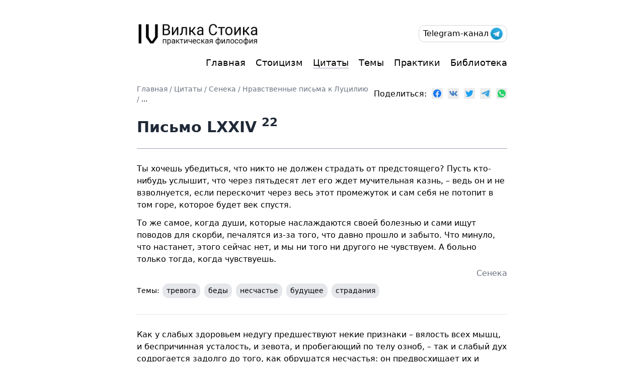

--- FILE ---
content_type: text/html; charset=utf-8
request_url: https://stoicfork.online/citations/seneca/nravstvenniye-pisma-k-luciliyu/74/
body_size: 9134
content:
<!DOCTYPE html>
<html lang="ru">

<head><meta charset="utf-8" />
<meta
    name="viewport"
    content="width=device-width, initial-scale=1, shrink-to-fit=no"
/>



<title>Сенека - Письмо LXXIV - Вилка Стоика</title>
<meta
    name="description"
    content="Стоицизм — практическая философия, которой уже больше двух тысяч лет. Стоиками были императоры, купцы, политики, генералы, рабы и многие другие. На Вилке Стоика публикуем цитаты, материалы о стоицизме, практики и все что с ними связано."
/>

<link rel="icon" href="/favicon.png" type="image/png" sizes="120x120" />
<link
    rel="apple-touch-icon-precomposed"
    sizes="57x57"
    href="/apple-touch-icon-57x57.png"
/>
<link
    rel="apple-touch-icon-precomposed"
    sizes="114x114"
    href="/apple-touch-icon-114x114.png"
/>
<link
    rel="apple-touch-icon-precomposed"
    sizes="72x72"
    href="/apple-touch-icon-72x72.png"
/>
<link
    rel="apple-touch-icon-precomposed"
    sizes="144x144"
    href="/apple-touch-icon-144x144.png"
/>
<link
    rel="apple-touch-icon-precomposed"
    sizes="60x60"
    href="/apple-touch-icon-60x60.png"
/>
<link
    rel="apple-touch-icon-precomposed"
    sizes="120x120"
    href="/apple-touch-icon-120x120.png"
/>
<link
    rel="apple-touch-icon-precomposed"
    sizes="76x76"
    href="/apple-touch-icon-76x76.png"
/>
<link
    rel="apple-touch-icon-precomposed"
    sizes="152x152"
    href="/apple-touch-icon-152x152.png"
/>
<link rel="icon" type="image/png" href="/favicon-196x196.png" sizes="196x196" />
<link rel="icon" type="image/png" href="/favicon-96x96.png" sizes="96x96" />
<link rel="icon" type="image/png" href="/favicon-32x32.png" sizes="32x32" />
<link rel="icon" type="image/png" href="/favicon-16x16.png" sizes="16x16" />
<link rel="icon" type="image/png" href="/favicon-128.png" sizes="128x128" />

<link rel="canonical" href="https://stoicfork.online/citations/seneca/nravstvenniye-pisma-k-luciliyu/74/" />


  
<link
    rel="stylesheet"
    href="https://stoicfork.online/css/styles.min.d2b7a07cc7e694a57edcd1104a88494a0c08bb637cf41529983ca53e08106249.css"
    integrity="sha256-0regfMfmlKV+3NEQSohJSgwIu2N89BUpmDylPggQYkk="
/>
<script
    async
    defer
    data-domain="stoicfork.online"
    src="https://c.stoicfork.online/js/plausible.outbound-links.js"
></script>



<meta property="og:title" content='Письмо LXXIV' />
<meta property="og:description"
    content="Стоицизм — практическая философия, которой уже больше двух тысяч лет. Стоиками были императоры, купцы, политики, генералы, рабы и многие другие. На Вилке Стоика публикуем цитаты, материалы о стоицизме, практики и все что с ними связано." />
<meta property="og:type" content="website" />
<meta property="og:url" content="https://stoicfork.online/citations/seneca/nravstvenniye-pisma-k-luciliyu/74/" />
<meta property="og:image" content="https://stoicfork.online/stoicfork-full-logo.png" />

<meta property="og:updated_time" content="2021-04-24T18:29:30+00:00" /><meta name="twitter:card" content="summary_large_image" />
<meta name="twitter:image" content="https://stoicfork.online/stoicfork-full-logo.png" />

<meta name="twitter:title" content='Письмо LXXIV' />
<meta name="twitter:description"
    content="Стоицизм — практическая философия, которой уже больше двух тысяч лет. Стоиками были императоры, купцы, политики, генералы, рабы и многие другие. На Вилке Стоика публикуем цитаты, материалы о стоицизме, практики и все что с ними связано." />
 
<script type="application/ld+json">
    {
      "@context": "https://schema.org",
      "@type": "BreadcrumbList",
      "itemListElement": [, 
        {
          "@type": "ListItem",
          "position":  2 ,
          "name": "Цитаты",
          "item": "https://stoicfork.online/citations/"
        }, 
        {
          "@type": "ListItem",
          "position":  5 ,
          "name": "Письмо LXXIV",
          "item": "https://stoicfork.online/citations/seneca/nravstvenniye-pisma-k-luciliyu/74/"
        }
      ]
    }
</script> 

<script defer src="/js/likely.js"></script>
<link rel="stylesheet" href="/css/likely.css" />
<style>
    img[src*='#center'] {
        margin: auto;
    }

    img[src*='#shadow'] {
        border-radius: 7px;
        box-shadow: rgba(0, 0, 0, 0.3) 0 0 10px;
    }

    img[src*='#width-400px'] {
        max-width: 100%;
        width: 400px;
    }

    img[src*='#width-500px'] {
        max-width: 500px;
    }
</style>
</head>

<body class="overflow-y-scroll">
    <div class="container m-auto sm:pt-10 pt-3 px-4 flex h-screen flex-col">
        <div class="mb-auto">
            <script>
    function navToggle() {
        var btn = document.getElementById('menuBtn')
        var nav = document.getElementById('menu')

        btn.classList.toggle('open')
        nav.classList.toggle('flex')
        nav.classList.toggle('hidden')
    }
</script>
<div class="flex justify-between mb-4 items-center flex-wrap">
    <div class="whitespace-nowrap mr-4">
        <a href="https://stoicfork.online" class="border-transparent"
            ><img class="w-64 -ml-1" src="/stoicfork-logo.png" alt="StoicFork Logo"
        /></a>
    </div>
    <div class="focus:outline-none bg-white outline-none">
        <button
            id="menuBtn"
            class="hamburger block sm:hidden focus:outline-none bg-white outline-none"
            type="button"
            onclick="navToggle();"
        >
            <span class="hamburger__top-bun"></span>
            <span class="hamburger__bottom-bun"></span>
        </button>
    </div>
    <div
        id="menu"
        class="sm:w-auto self-end sm:self-center absolute sm:flex top-16 right-4 rounded-xl flex-col sm:flex-row place-items-end py-2 sm:py-0 sm:pb-0 hidden sm:hidden border-2 z-50 p-5 bg-white"
    >
         
        
        <div class="text-right w-full py-1">
            <a
                href="/"
                class="text-lg border-b border-transparent hover:border-gray-400 w-full"
            >
                Главная
            </a>
        </div>

        
        
        <div class="text-right w-full py-1">
            <a
                href="/stoicism/"
                class="text-lg border-b border-transparent hover:border-gray-400 w-full"
            >
                Стоицизм
            </a>
        </div>

        
        
        <div class="text-right w-full py-1">
            <a
                href="/citations/"
                class="text-lg border-b border-transparent hover:border-gray-400 border-b border-gray-400 w-full"
            >
                Цитаты
            </a>
        </div>

        
        
        <div class="text-right w-full py-1">
            <a
                href="/topics/"
                class="text-lg border-b border-transparent hover:border-gray-400 w-full"
            >
                Темы
            </a>
        </div>

        
        
        <div class="text-right w-full py-1">
            <a
                href="/practices/"
                class="text-lg border-b border-transparent hover:border-gray-400 w-full"
            >
                Практики
            </a>
        </div>

        
        
        <div class="text-right w-full py-1">
            <a
                href="/library/"
                class="text-lg border-b border-transparent hover:border-gray-400 w-full"
            >
                Библиотека
            </a>
        </div>

        
    </div>
    <div class="space-x-5 hidden sm:flex">
        <div class="flex justify-end items-center space-x-5">
            
            <div class="whitespace-nowrap">
                <a
                    href="https://t.me/stoicfork"
                    class="flex items-center rounded-xl border border-gray-300 py-1 px-2 hover:bg-gray-300 telegram-btn"
                    target="_blank"
                >
                    Telegram-канал
                    <img class="w-6 ml-1" src="/images/telegram-icon.png" alt="Telegram Logo" />
                </a>
            </div>
            
        </div>
    </div>
</div>
<div
    class="b flex sm:hidden -mt-1 w-full space-x-5 justify-end w-full items-center"
>
    <div class="whitespace-nowrap">
        <a
            href="https://t.me/stoicfork"
            class="flex items-center rounded-xl border border-gray-300 py-1 px-2 hover:bg-gray-300 telegram-btn"
            target="_blank"
        >
            Telegram-канал
            <img class="w-6 ml-1" src="/images/telegram-icon.png" alt="Telegram Logo" />
        </a>
    </div>

    
</div>
<div class="hidden sm:flex justify-end mb-4 items-center flex-wrap">
    <div class="flex space-x-5"> 
        
        
        <div>
            <a
                href="/"
                class='text-lg border-b border-transparent hover:border-gray-400'
            >
                Главная
            </a>
        </div>
        
        
        
        <div>
            <a
                href="/stoicism/"
                class='text-lg border-b border-transparent hover:border-gray-400'
            >
                Стоицизм
            </a>
        </div>
        
        
        
        <div>
            <a
                href="/citations/"
                class='text-lg border-b border-transparent hover:border-gray-400 border-b border-gray-400'
            >
                Цитаты
            </a>
        </div>
        
        
        
        <div>
            <a
                href="/topics/"
                class='text-lg border-b border-transparent hover:border-gray-400'
            >
                Темы
            </a>
        </div>
        
        
        
        <div>
            <a
                href="/practices/"
                class='text-lg border-b border-transparent hover:border-gray-400'
            >
                Практики
            </a>
        </div>
        
        
        
        <div>
            <a
                href="/library/"
                class='text-lg border-b border-transparent hover:border-gray-400'
            >
                Библиотека
            </a>
        </div>
        
    </div>
</div>

            
            <div
  class="flex justify-between space-x-2 items-center w-full flex-wrap sm:flex-nowrap"
>
  <div class="breadcrumbs text-sm text-gray-500 my-3">
    
      
        
      
        
      
        
      
        
      
      
        
          <a href="https://stoicfork.online/" class="">Главная</a> /
        
      
    
      
      
        
          <a href="https://stoicfork.online/citations/" class=""> Цитаты</a> /
        
      
    
      
      
        
          <a href="https://stoicfork.online/citations/seneca/" class=""> Сенека</a> /
        
      
    
      
      
        
          <a href="https://stoicfork.online/citations/seneca/nravstvenniye-pisma-k-luciliyu/" class=""> Нравственные письма к Луцилию</a> /
        
      
    
      
      
        
          <a href="https://stoicfork.online/citations/seneca/nravstvenniye-pisma-k-luciliyu/74/" class="text-gray-900">
              ...
            
          </a>
        
      
    
    
  </div>
  <div class="flex flex-row-reverse w-full sm:w-auto">
    <div class="likely whitespace-nowrap -mr-3">
      <div class="facebook"></div>
      <div class="vkontakte"></div>
      <div class="twitter"></div>
      
      <div class="telegram"></div>
      <div class="whatsapp"></div>
    </div>
    <span>Поделиться:&nbsp;&nbsp;</span>
  </div>
</div>

            



<h1>Письмо LXXIV <sup>22</sup></h1>



<hr class="border-gray-400">




<div
  class="hover:bg-gray-100 p-4 -my-3 -mx-4 rounded-xl border-none"
  cite="https://stoicfork.online/citations/seneca/nravstvenniye-pisma-k-luciliyu/74/chto-minulo-chto-nastanet-etogo-seichas-net-i-mi-ni-togo-ni-drugogo-ne-chuvstvuem/"
>
  <a href="https://stoicfork.online/citations/seneca/nravstvenniye-pisma-k-luciliyu/74/chto-minulo-chto-nastanet-etogo-seichas-net-i-mi-ni-togo-ni-drugogo-ne-chuvstvuem/" class="citation">
    <blockquote class="border-none p-0">
      <p>Ты хочешь убедиться, что никто не должен страдать от предстоящего? Пусть кто-нибудь услышит, что через пятьдесят лет его ждет мучительная казнь, &ndash; ведь он и не взволнуется, если перескочит через весь этот промежуток и сам себя не потопит в том горе, которое будет век спустя.</p>
<p>То же самое, когда души, которые наслаждаются своей болезнью и сами ищут поводов для скорби, печалятся из-за того, что давно прошло и забыто. Что минуло, что настанет, этого сейчас нет, и мы ни того ни другого не чувствуем. А больно только тогда, когда чувствуешь.</p>

      
      <div class="fullwidth text-right mb-1 -mt-2 text-gray-500">
        Сенека
      </div>
      
    </blockquote>
  </a>
  
  <div class="text-sm ">
    Темы:
    
      
        <a href="https://stoicfork.online/topics/%D1%82%D1%80%D0%B5%D0%B2%D0%BE%D0%B3%D0%B0/" class="tag"
          >тревога</a
        >
      
        <a href="https://stoicfork.online/topics/%D0%B1%D0%B5%D0%B4%D1%8B/" class="tag"
          >беды</a
        >
      
        <a href="https://stoicfork.online/topics/%D0%BD%D0%B5%D1%81%D1%87%D0%B0%D1%81%D1%82%D1%8C%D0%B5/" class="tag"
          >несчастье</a
        >
      
        <a href="https://stoicfork.online/topics/%D0%B1%D1%83%D0%B4%D1%83%D1%89%D0%B5%D0%B5/" class="tag"
          >будущее</a
        >
      
        <a href="https://stoicfork.online/topics/%D1%81%D1%82%D1%80%D0%B0%D0%B4%D0%B0%D0%BD%D0%B8%D1%8F/" class="tag"
          >страдания</a
        >
      
    
  </div>




</div>


<hr>




<div
  class="hover:bg-gray-100 p-4 -my-3 -mx-4 rounded-xl border-none"
  cite="https://stoicfork.online/citations/seneca/nravstvenniye-pisma-k-luciliyu/74/slabii-duh-sodrogaetsya-zadolgo-do-togo-kak-obrushatsya-neschastya-on-predvoshischaet-ih-i-padaet-ranshe-vremeni/"
>
  <a href="https://stoicfork.online/citations/seneca/nravstvenniye-pisma-k-luciliyu/74/slabii-duh-sodrogaetsya-zadolgo-do-togo-kak-obrushatsya-neschastya-on-predvoshischaet-ih-i-padaet-ranshe-vremeni/" class="citation">
    <blockquote class="border-none p-0">
      <p>Как у слабых здоровьем недугу предшествуют некие признаки &ndash; вялость всех мышц, и беспричинная усталость, и зевота, и пробегающий по телу озноб, &ndash; так и слабый дух содрогается задолго до того, как обрушатся несчастья: он предвосхищает их и падает раньше времени.</p>
<p>Но есть ли что безумнее, чем мучиться от страха перед будущим и вместо того, чтобы сохранить силы для пытки, призывать и приближать к себе те беды, которые, если уж нельзя их прогнать, лучше оттянуть?</p>

      
      <div class="fullwidth text-right mb-1 -mt-2 text-gray-500">
        Сенека
      </div>
      
    </blockquote>
  </a>
  
  <div class="text-sm ">
    Темы:
    
      
        <a href="https://stoicfork.online/topics/%D1%82%D1%80%D0%B5%D0%B2%D0%BE%D0%B3%D0%B0/" class="tag"
          >тревога</a
        >
      
        <a href="https://stoicfork.online/topics/%D0%B1%D0%B5%D0%B4%D1%8B/" class="tag"
          >беды</a
        >
      
        <a href="https://stoicfork.online/topics/%D0%BD%D0%B5%D1%81%D1%87%D0%B0%D1%81%D1%82%D1%8C%D0%B5/" class="tag"
          >несчастье</a
        >
      
        <a href="https://stoicfork.online/topics/%D0%B1%D1%83%D0%B4%D1%83%D1%89%D0%B5%D0%B5/" class="tag"
          >будущее</a
        >
      
    
  </div>




</div>


<hr>




<div
  class="hover:bg-gray-100 p-4 -my-3 -mx-4 rounded-xl border-none"
  cite="https://stoicfork.online/citations/seneca/nravstvenniye-pisma-k-luciliyu/74/chestnost-spokoina-i-neustrashima-ona-vsegda-nalegke-vsegda-nagotove/"
>
  <a href="https://stoicfork.online/citations/seneca/nravstvenniye-pisma-k-luciliyu/74/chestnost-spokoina-i-neustrashima-ona-vsegda-nalegke-vsegda-nagotove/" class="citation">
    <blockquote class="border-none p-0">
      <p>Всякий трепет и тревога, и леность в любом деянии несовместимы с честностью. Ибо честность спокойна и неустрашима, она всегда налегке, всегда наготове.</p>
<blockquote>
<p>Что же, мудрецу не знакомо даже подобие волнения? Не побледнеет он, не изменится в лице, не похолодеют у него руки? Не почувствует он ничего из того, что происходит с нами не по велению души, а безотчетно, под внезапным действием самой природы?</p>
</blockquote>
<p>Почувствует, конечно. Но останется при своем убеждении, что все это &ndash; еще не зло и здоровому духу ради этого поникать не пристало. Все что нужно сделать, он сделает смело и быстро.</p>

      
      <div class="fullwidth text-right mb-1 -mt-2 text-gray-500">
        Сенека
      </div>
      
    </blockquote>
  </a>
  
  <div class="text-sm ">
    Темы:
    
      
        <a href="https://stoicfork.online/topics/%D1%81%D1%82%D1%80%D0%B0%D1%85/" class="tag"
          >страх</a
        >
      
        <a href="https://stoicfork.online/topics/%D1%82%D1%80%D0%B5%D0%B2%D0%BE%D0%B3%D0%B0/" class="tag"
          >тревога</a
        >
      
        <a href="https://stoicfork.online/topics/%D1%81%D0%BF%D0%BE%D0%BA%D0%BE%D0%B9%D1%81%D1%82%D0%B2%D0%B8%D0%B5/" class="tag"
          >спокойствие</a
        >
      
        <a href="https://stoicfork.online/topics/%D1%81%D1%82%D0%BE%D0%B9%D0%BA%D0%BE%D1%81%D1%82%D1%8C/" class="tag"
          >стойкость</a
        >
      
        <a href="https://stoicfork.online/topics/%D0%BC%D1%83%D0%B4%D1%80%D0%BE%D1%81%D1%82%D1%8C/" class="tag"
          >мудрость</a
        >
      
        <a href="https://stoicfork.online/topics/%D1%83%D0%B1%D0%B5%D0%B6%D0%B4%D0%B5%D0%BD%D0%B8%D1%8F/" class="tag"
          >убеждения</a
        >
      
    
  </div>




</div>


<hr>




<div
  class="hover:bg-gray-100 p-4 -my-3 -mx-4 rounded-xl border-none"
  cite="https://stoicfork.online/citations/seneca/nravstvenniye-pisma-k-luciliyu/74/mudrogo-ne-udruchaet-utrata-detei-ili-druzei-on-s-tem-zhe-spokoistviem-perenosit-ih-smert-s-kakim-zhdet-svoei-i-kak-svoei-smerti-on-ne-boitsya-tak-o-smerti-blizkih-ne-goryuet/"
>
  <a href="https://stoicfork.online/citations/seneca/nravstvenniye-pisma-k-luciliyu/74/mudrogo-ne-udruchaet-utrata-detei-ili-druzei-on-s-tem-zhe-spokoistviem-perenosit-ih-smert-s-kakim-zhdet-svoei-i-kak-svoei-smerti-on-ne-boitsya-tak-o-smerti-blizkih-ne-goryuet/" class="citation">
    <blockquote class="border-none p-0">
      <p>Мудрого не удручает утрата детей или друзей: он с тем же спокойствием переносит их смерть, с каким ждет своей, и как своей смерти он не боится, так о смерти близких не горюет. Добродетель сильна последовательностью: все ее дела согласны и созвучны с нею, но это созвучие гибнет, если дух, которому надлежит быть высоким, угнетен тоской или скорбью.</p>

      
      <div class="fullwidth text-right mb-1 -mt-2 text-gray-500">
        Сенека
      </div>
      
    </blockquote>
  </a>
  
  <div class="text-sm ">
    Темы:
    
      
        <a href="https://stoicfork.online/topics/%D1%81%D0%BC%D0%B5%D1%80%D1%82%D1%8C/" class="tag"
          >смерть</a
        >
      
        <a href="https://stoicfork.online/topics/%D1%83%D1%82%D1%80%D0%B0%D1%82%D0%B0/" class="tag"
          >утрата</a
        >
      
        <a href="https://stoicfork.online/topics/%D1%81%D1%82%D1%80%D0%B0%D1%85/" class="tag"
          >страх</a
        >
      
    
  </div>




</div>


<hr>




<div
  class="hover:bg-gray-100 p-4 -my-3 -mx-4 rounded-xl border-none"
  cite="https://stoicfork.online/citations/seneca/nravstvenniye-pisma-k-luciliyu/74/sokraschai-kak-hochesh-chestno-prozhituyu-zhizn-svedi-ee-ot-stoletiya-k-odnomu-dnyu-ona-ne-stanet-menee-chestnoi/"
>
  <a href="https://stoicfork.online/citations/seneca/nravstvenniye-pisma-k-luciliyu/74/sokraschai-kak-hochesh-chestno-prozhituyu-zhizn-svedi-ee-ot-stoletiya-k-odnomu-dnyu-ona-ne-stanet-menee-chestnoi/" class="citation">
    <blockquote class="border-none p-0">
      <p>Начертишь ли ты больший или меньший круг, &ndash; это скажется лишь на его площади, а не на его форме; и пусть один круг останется надолго, другой ты, едва очертив на песке, тут же сотрешь &ndash; форма обоих будет одна.</p>
<p>Все что правильно, оценивается не по величине, не по числу, не по времени; его нельзя ни расширить, ни сжать. Сокращай как хочешь честно прожитую жизнь, сведи ее от столетия к одному дню &ndash; она не станет менее честной.</p>

      
      <div class="fullwidth text-right mb-1 -mt-2 text-gray-500">
        Сенека
      </div>
      
    </blockquote>
  </a>
  
  <div class="text-sm ">
    Темы:
    
      
        <a href="https://stoicfork.online/topics/%D0%B4%D0%BE%D0%B1%D1%80%D0%BE%D0%B4%D0%B5%D1%82%D0%B5%D0%BB%D1%8C/" class="tag"
          >добродетель</a
        >
      
    
  </div>




</div>


<hr>




<div
  class="hover:bg-gray-100 p-4 -my-3 -mx-4 rounded-xl border-none"
  cite="https://stoicfork.online/citations/seneca/nravstvenniye-pisma-k-luciliyu/74/visshee-blago-ne-znaet-ni-uscherba-ni-prirosta-ono-vsegda-v-odnih-predelah-kak-bi-ni-velya-sebya-fortuna/"
>
  <a href="https://stoicfork.online/citations/seneca/nravstvenniye-pisma-k-luciliyu/74/visshee-blago-ne-znaet-ni-uscherba-ni-prirosta-ono-vsegda-v-odnih-predelah-kak-bi-ni-velya-sebya-fortuna/" class="citation">
    <blockquote class="border-none p-0">
      <p>Пусть погибли друзья, погибли любимые дети, в которых исполнились молитвы отца, &ndash; есть нечто, способное заполнить пустоту утраты. &ndash; Ты спросишь, что это? &ndash; То самое, что сделало их достойными: добродетель.</p>
<p>Она не допускает ни пяди пустоты, занимает всю душу, не дает тосковать; ее одной нам довольно, ибо она &ndash; суть и начало всех благ. Задерживают ли проточную воду, утекает ли она &ndash; разве это важно, если цел ее источник? Ведь если один потерял детей, другой нет, ты не скажешь, будто в жизни второго больше справедливости или больше порядка, больше разумности, больше честности &ndash; словом, будто она лучше?</p>
<p>Мы не становимся мудрее оттого, что друзей у нас множество, или глупее оттого, что их теряем; а значит, не становимся ни блаженнее, ни несчастнее. Покуда цела добродетель, ты не почувствуешь никакой утраты.</p>
<p>&ndash; &ldquo;Что же, разве не блаженнее окруженный толпою друзей и детей?&rdquo; &ndash; Чем он блаженнее? Ведь высшее благо не знает ни ущерба, ни прироста; оно всегда в одних пределах, как бы ни веля себя фортуна. Отпущена ли человеку долгая старость или он скончается, не дожив до старости, &ndash; хоть век будет различен, мера высшего блага не изменится.</p>

      
      <div class="fullwidth text-right mb-1 -mt-2 text-gray-500">
        Сенека
      </div>
      
    </blockquote>
  </a>
  
  <div class="text-sm ">
    Темы:
    
      
        <a href="https://stoicfork.online/topics/%D0%B4%D0%BE%D0%B1%D1%80%D0%BE%D0%B4%D0%B5%D1%82%D0%B5%D0%BB%D1%8C/" class="tag"
          >добродетель</a
        >
      
        <a href="https://stoicfork.online/topics/%D1%81%D0%BC%D0%B5%D1%80%D1%82%D1%8C/" class="tag"
          >смерть</a
        >
      
        <a href="https://stoicfork.online/topics/%D0%B4%D1%80%D1%83%D0%B6%D0%B1%D0%B0/" class="tag"
          >дружба</a
        >
      
        <a href="https://stoicfork.online/topics/%D1%81%D0%B5%D0%BC%D1%8C%D1%8F/" class="tag"
          >семья</a
        >
      
        <a href="https://stoicfork.online/topics/%D1%83%D1%82%D1%80%D0%B0%D1%82%D0%B0/" class="tag"
          >утрата</a
        >
      
        <a href="https://stoicfork.online/topics/%D0%B1%D0%BB%D0%B0%D0%B3%D0%BE/" class="tag"
          >благо</a
        >
      
        <a href="https://stoicfork.online/topics/%D1%84%D0%BE%D1%80%D1%82%D1%83%D0%BD%D0%B0/" class="tag"
          >фортуна</a
        >
      
        <a href="https://stoicfork.online/topics/%D0%BF%D1%80%D0%BE%D0%B4%D0%BE%D0%BB%D0%B6%D0%B8%D1%82%D0%B5%D0%BB%D1%8C%D0%BD%D0%BE%D1%81%D1%82%D1%8C-%D0%B6%D0%B8%D0%B7%D0%BD%D0%B8/" class="tag"
          >продолжительность жизни</a
        >
      
    
  </div>




</div>


<hr>




<div
  class="hover:bg-gray-100 p-4 -my-3 -mx-4 rounded-xl border-none"
  cite="https://stoicfork.online/citations/seneca/nravstvenniye-pisma-k-luciliyu/74/lyubi-razum-i-eta-lyubov-dast-tebe-oruzhie-protiv-zhestochaishih-ispitanii/"
>
  <a href="https://stoicfork.online/citations/seneca/nravstvenniye-pisma-k-luciliyu/74/lyubi-razum-i-eta-lyubov-dast-tebe-oruzhie-protiv-zhestochaishih-ispitanii/" class="citation">
    <blockquote class="border-none p-0">
      <p>Люби разум &ndash; и эта любовь даст тебе оружие против жесточайших испытаний. Любовь к детенышу гонит зверя на рогатину, дикость и неразумный порыв делают его неукротимым. Души юношей жажда славы полнит презрением к мечам и огню; некоторых призрак и тень добродетели заставляют по своей воле идти на смерть. Но куда более отважен и стоек в сравнении со всем этим разум! И тем решительнее вырвется он из любых страхов и опасностей.</p>

      
      <div class="fullwidth text-right mb-1 -mt-2 text-gray-500">
        Сенека
      </div>
      
    </blockquote>
  </a>
  
  <div class="text-sm ">
    Темы:
    
      
        <a href="https://stoicfork.online/topics/%D1%80%D0%B0%D0%B7%D1%83%D0%BC/" class="tag"
          >разум</a
        >
      
        <a href="https://stoicfork.online/topics/%D1%81%D1%82%D1%80%D0%B0%D1%85/" class="tag"
          >страх</a
        >
      
        <a href="https://stoicfork.online/topics/%D1%82%D1%80%D1%83%D0%B4%D0%BD%D0%BE%D1%81%D1%82%D0%B8/" class="tag"
          >трудности</a
        >
      
        <a href="https://stoicfork.online/topics/%D1%81%D0%BC%D0%B5%D1%80%D1%82%D1%8C/" class="tag"
          >смерть</a
        >
      
        <a href="https://stoicfork.online/topics/%D0%BE%D0%BF%D0%B0%D1%81%D0%BD%D0%BE%D1%81%D1%82%D1%8C/" class="tag"
          >опасность</a
        >
      
    
  </div>




</div>


<hr>




<div
  class="hover:bg-gray-100 p-4 -my-3 -mx-4 rounded-xl border-none"
  cite="https://stoicfork.online/citations/seneca/nravstvenniye-pisma-k-luciliyu/74/chto-ugodno-bogu-to-pust-budet-ugodno-i-cheloveku/"
>
  <a href="https://stoicfork.online/citations/seneca/nravstvenniye-pisma-k-luciliyu/74/chto-ugodno-bogu-to-pust-budet-ugodno-i-cheloveku/" class="citation">
    <blockquote class="border-none p-0">
      <p>Что угодно богу, то пусть будет угодно и человеку; пусть он дивится в себе только тому, что смог стать непобедимым и научился попирать всякое зло, что благодаря разуму, сильнее которого нет ничего, подчинил себе превратности, боль и обиду.</p>

      
      <div class="fullwidth text-right mb-1 -mt-2 text-gray-500">
        Сенека
      </div>
      
    </blockquote>
  </a>
  
  <div class="text-sm ">
    Темы:
    
      
        <a href="https://stoicfork.online/topics/%D1%81%D0%BF%D0%BE%D0%BA%D0%BE%D0%B9%D1%81%D1%82%D0%B2%D0%B8%D0%B5/" class="tag"
          >спокойствие</a
        >
      
        <a href="https://stoicfork.online/topics/%D0%BE%D0%B1%D0%B8%D0%B4%D1%8B/" class="tag"
          >обиды</a
        >
      
        <a href="https://stoicfork.online/topics/%D0%B1%D0%BE%D0%BB%D1%8C/" class="tag"
          >боль</a
        >
      
        <a href="https://stoicfork.online/topics/%D0%B7%D0%BB%D0%BE/" class="tag"
          >зло</a
        >
      
        <a href="https://stoicfork.online/topics/%D1%84%D0%BE%D1%80%D1%82%D1%83%D0%BD%D0%B0/" class="tag"
          >фортуна</a
        >
      
        <a href="https://stoicfork.online/topics/%D1%80%D0%B0%D0%B7%D1%83%D0%BC/" class="tag"
          >разум</a
        >
      
    
  </div>



  <div class="text-sm ">
    Практики:
    
      
        <a href="https://stoicfork.online/practices/amor-fati/" class="tag"
          >amor fati</a
        >
      
    
  </div>


</div>


<hr>




<div
  class="hover:bg-gray-100 p-4 -my-3 -mx-4 rounded-xl border-none"
  cite="https://stoicfork.online/citations/seneca/nravstvenniye-pisma-k-luciliyu/74/net-sten-nepobedimih-dlya-fortuni-tak-vozvedem-ukrepleniya-vnutri-sebya/"
>
  <a href="https://stoicfork.online/citations/seneca/nravstvenniye-pisma-k-luciliyu/74/net-sten-nepobedimih-dlya-fortuni-tak-vozvedem-ukrepleniya-vnutri-sebya/" class="citation">
    <blockquote class="border-none p-0">
      <p>Нет стен, непобедимых для фортуны; так возведем укрепления внутри себя! Если здесь все надежно, человека можно осаждать, но нельзя взять приступом. &ndash; Ты хочешь знать, каковы эти укрепленья? &ndash; Чтобы с тобой ни случилось, не выходи из себя; знай, что все направленное на первый взгляд к твоему ущербу, служит сохранению вселенной, что в нем-то как раз и осуществляется положенный миру кругооборот.</p>

      
      <div class="fullwidth text-right mb-1 -mt-2 text-gray-500">
        Сенека
      </div>
      
    </blockquote>
  </a>
  
  <div class="text-sm ">
    Темы:
    
      
        <a href="https://stoicfork.online/topics/%D1%84%D0%BE%D1%80%D1%82%D1%83%D0%BD%D0%B0/" class="tag"
          >фортуна</a
        >
      
        <a href="https://stoicfork.online/topics/%D0%B3%D0%BD%D0%B5%D0%B2/" class="tag"
          >гнев</a
        >
      
        <a href="https://stoicfork.online/topics/%D0%B2%D1%80%D0%B5%D0%B4/" class="tag"
          >вред</a
        >
      
        <a href="https://stoicfork.online/topics/%D1%81%D0%BF%D0%BE%D0%BA%D0%BE%D0%B9%D1%81%D1%82%D0%B2%D0%B8%D0%B5/" class="tag"
          >спокойствие</a
        >
      
    
  </div>




</div>


<hr>




<div
  class="hover:bg-gray-100 p-4 -my-3 -mx-4 rounded-xl border-none"
  cite="https://stoicfork.online/citations/seneca/nravstvenniye-pisma-k-luciliyu/74/nerazumnii-dostigshi-blagopoluchiya-dolgo-ego-ne-uderzhit-ved-schaste-esli-zabit-o-mere-samo-sebya-dushit/"
>
  <a href="https://stoicfork.online/citations/seneca/nravstvenniye-pisma-k-luciliyu/74/nerazumnii-dostigshi-blagopoluchiya-dolgo-ego-ne-uderzhit-ved-schaste-esli-zabit-o-mere-samo-sebya-dushit/" class="citation">
    <blockquote class="border-none p-0">
      <p>Пусть благополучие к нам пришло &ndash; но оно не срослось с нами, так что, если его отнимут, можно потерять его без кровавых ран. Будем пользоваться им, но не похваляться; да и пользоваться будем умеренно, словно доверенным нам достоянием, которое придется вернуть.</p>
<p>Неразумный, достигши благополучия долго его не удержит: ведь счастье, если забыть о мере, само себя душит. Кто поверил мимолетным благам, тот быстро их лишится; а если и не лишится, будет ими раздавлен. Немногим удалось мягко сложить с плеч бремя счастья; большинство падает вместе с тем, что их вознесло, и гибнет под обломками рухнувших опор.</p>
<p>Потому-то и нужно благоразумие, которое указывает меру и учит бережливости, между тем как невоздержность сама спешит разрушить собственное благополучие. Где нет меры, там и срок короток, если только не наложит узды укротитель-разум. Свидетельство этому &ndash; судьба многих городов, чья надменная власть пала в полном расцвете, потому что все накопленное добродетелью погубила неумеренность. От таких превратностей и надобно защищаться.</p>

      
      <div class="fullwidth text-right mb-1 -mt-2 text-gray-500">
        Сенека
      </div>
      
    </blockquote>
  </a>
  
  <div class="text-sm ">
    Темы:
    
      
        <a href="https://stoicfork.online/topics/%D0%B1%D0%BB%D0%B0%D0%B3%D0%BE/" class="tag"
          >благо</a
        >
      
        <a href="https://stoicfork.online/topics/%D1%81%D1%87%D0%B0%D1%81%D1%82%D1%8C%D0%B5/" class="tag"
          >счастье</a
        >
      
        <a href="https://stoicfork.online/topics/%D1%83%D0%BC%D0%B5%D1%80%D0%B5%D0%BD%D0%BD%D0%BE%D1%81%D1%82%D1%8C/" class="tag"
          >умеренность</a
        >
      
        <a href="https://stoicfork.online/topics/%D0%B1%D0%BE%D0%B3%D0%B0%D1%82%D1%81%D1%82%D0%B2%D0%BE/" class="tag"
          >богатство</a
        >
      
        <a href="https://stoicfork.online/topics/%D0%B8%D0%B7%D0%BB%D0%B8%D1%88%D0%B5%D1%81%D1%82%D0%B2%D0%B0/" class="tag"
          >излишества</a
        >
      
        <a href="https://stoicfork.online/topics/%D1%80%D0%B0%D0%B7%D1%83%D0%BC/" class="tag"
          >разум</a
        >
      
    
  </div>




</div>





    <ul class="pagination pagination-default">
      <li class="page-item disabled">
        <a aria-disabled="true" aria-label="First" class="page-link" role="button" tabindex="-1"><span aria-hidden="true">&laquo;&laquo;</span></a>
      </li>
      <li class="page-item disabled">
        <a aria-disabled="true" aria-label="Previous" class="page-link" role="button" tabindex="-1"><span aria-hidden="true">&laquo;</span></a>
      </li>
      <li class="page-item active">
        <a aria-current="page" aria-label="Page 1" class="page-link" role="button">1</a>
      </li>
      <li class="page-item">
        <a href="/citations/seneca/nravstvenniye-pisma-k-luciliyu/74/page/2/" aria-label="Page 2" class="page-link" role="button">2</a>
      </li>
      <li class="page-item">
        <a href="/citations/seneca/nravstvenniye-pisma-k-luciliyu/74/page/3/" aria-label="Page 3" class="page-link" role="button">3</a>
      </li>
      <li class="page-item">
        <a href="/citations/seneca/nravstvenniye-pisma-k-luciliyu/74/page/2/" aria-label="Next" class="page-link" role="button"><span aria-hidden="true">&raquo;</span></a>
      </li>
      <li class="page-item">
        <a href="/citations/seneca/nravstvenniye-pisma-k-luciliyu/74/page/3/" aria-label="Last" class="page-link" role="button"><span aria-hidden="true">&raquo;&raquo;</span></a>
      </li>
    </ul>


        </div>
        <div class="pt-6 pb-2 flex justify-center text-sm">
            <div><a href="/news/">Новости проекта</a> &#8226; <a href="/redaktorskaya-politika/">Редакторская политика</a></div>
        </div>
        <div class="pb-4 flex justify-center text-sm">
            <div><a href="/cdn-cgi/l/email-protection#c1b2b5aea8a2a7aeb3aa81a6aca0a8adefa2aeac"><span class="__cf_email__" data-cfemail="7300071c1a10151c011833141e121a1f5d101c1e">[email&#160;protected]</span></a> © 2025</div>
        </div>
    </div>
<script data-cfasync="false" src="/cdn-cgi/scripts/5c5dd728/cloudflare-static/email-decode.min.js"></script><script defer src="https://static.cloudflareinsights.com/beacon.min.js/vcd15cbe7772f49c399c6a5babf22c1241717689176015" integrity="sha512-ZpsOmlRQV6y907TI0dKBHq9Md29nnaEIPlkf84rnaERnq6zvWvPUqr2ft8M1aS28oN72PdrCzSjY4U6VaAw1EQ==" data-cf-beacon='{"version":"2024.11.0","token":"7fee136c797c485490437675a2edb574","r":1,"server_timing":{"name":{"cfCacheStatus":true,"cfEdge":true,"cfExtPri":true,"cfL4":true,"cfOrigin":true,"cfSpeedBrain":true},"location_startswith":null}}' crossorigin="anonymous"></script>
</body>

</html>